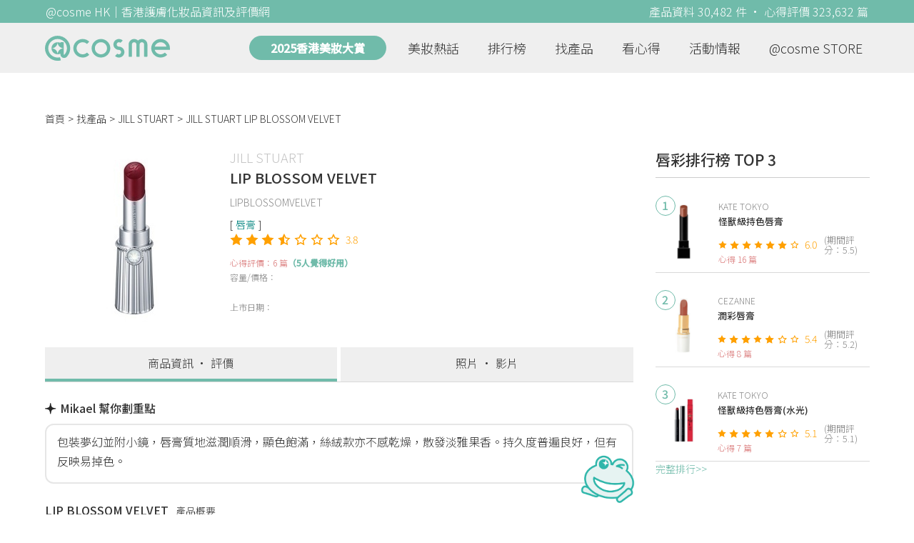

--- FILE ---
content_type: text/html; charset=utf-8
request_url: https://hk.cosme.net/products/100385?brand%5Bid%5D=3186&brand%5Bname%5D=TOM+FORD+BEAUTY&capacity=&cosme_number=5.0&id=100945&image_url=https%3A%2F%2Fcosme-global-production.s3.amazonaws.com%2Fuploads%2Fproduct_sku_image%2F100945%2F125696%2F83995%2Fmedium_125696_83995.jpg&is_discontinued=false&name=Lip+Color&price_display=420&reviews_count=18&service_tags%5B%5D%5Bid%5D=270&service_tags%5B%5D%5Bname%5D=%E5%94%87%E8%86%8F
body_size: 10702
content:
<!DOCTYPE html><html><head><title>JILL STUART LIP BLOSSOM VELVET 資訊及評價 | @cosme HK</title>
<meta name="description" content="JILL STUART LIP BLOSSOM VELVET，最新6篇香港推薦心得評價，並有功效、用法、價錢、優惠等資訊。網友評價：雖然係velvet 質地，但上嘴不會太乾，顏色鮮艷非常容易上色，顯色持久，被廣告吸引而買了01，厚塗是鮮紅色，薄塗是山茶花紅色，係用過所有絲絨質地口紅裏面較為滋潤的一支，唇膏外殼很夢...">
<meta name="keywords" content="jill stuart,lip blossom velvet,心得,評價,功效,用法">
<link rel="canonical" href="https://hk.cosme.net/products/100385">
<meta property="og:title" content="JILL STUART LIP BLOSSOM VELVET 資訊及評價 | @cosme HK">
<meta property="og:description" content="JILL STUART LIP BLOSSOM VELVET，最新6篇香港推薦心得評價，並有功效、用法、價錢、優惠等資訊。網友評價：雖然係velvet 質地，但上嘴不會太乾，顏色鮮艷非常容易上色，顯色持久，被廣告吸引而買了01，厚塗是鮮紅色，薄塗是山茶花紅色，係用過所有絲絨質地口紅裏面較為滋潤的一支，唇膏外殼很夢...">
<meta property="og:url" content="https://hk.cosme.net/products/100385">
<meta property="og:image" content="https://hk-web-production.s3.ap-east-1.amazonaws.com/packs/media/images/FB_600X300-5cdad85ba3904913852cce4c8a3940c2.png">
<meta property="og:type" content="website">
<meta name="viewport" content="width=device-width,initial-scale=1">
<meta name="image" content="https://hk-web-production.s3.ap-east-1.amazonaws.com/packs/media/images/FB_600X300-5cdad85ba3904913852cce4c8a3940c2.png"><link href="https://hk-web-production.s3.ap-east-1.amazonaws.com/packs/media/images/favicon-42883971783943b903caea7ba13f1a00.ico" rel="icon" type="image/x-icon" /><meta name="csrf-param" content="authenticity_token" />
<meta name="csrf-token" content="zTt96InUhmpYrMP5HgjlQYOxA3PKyCTf045cvCsvCYFkuPw8tYNdS-Gih7CGl1murglGrKHwE3jQIRRaUW0Vkg" /><script type="application/ld+json">
  {"@context":"https://schema.org","@type":"Product","name":"LIP BLOSSOM VELVET","mpn":100385,"brand":{"@type":"Brand","name":"JILL STUART"},"image":"https://cosme-global-production.s3.amazonaws.com/uploads/product_sku_image/100385/124611/83419/medium_124611_83419.jpg","aggregateRating":{"@type":"AggregateRating","bestRating":"7","reviewCount":6,"ratingValue":3.8},"review":{"@type":"Review","reviewRating":{"@type":"Rating","ratingValue":7,"bestRating":"7"},"author":{"@type":"Person","name":"tinahung"},"reviewBody":"雖然係velvet 質地，但上嘴不會太乾，顏色鮮艷非常容易上色，顯色持久，被廣告吸引而買了01，厚塗是鮮紅色，薄塗是山茶花紅色，係用過所有絲絨質地口紅裏面較為滋潤的一支，唇膏外殼很夢幻，蓋上有小鏡子方便補妝。"}}
</script><link rel="stylesheet" media="all" href="https://hk-web-production.s3.ap-east-1.amazonaws.com/assets/application-04024382391bb910584145d8113cf35ef376b55d125bb4516cebeb14ce788597.css" /><link rel="stylesheet" media="screen" href="https://hk-web-production.s3.ap-east-1.amazonaws.com/packs/css/application-a23940f8.css" /><!--Global site tag (gtag.js) - Google Analytics--><script async="" src="https://www.googletagmanager.com/gtag/js?id=G-4DRLM5CJ00"></script><script>window.dataLayer = window.dataLayer || [];
function gtag(){dataLayer.push(arguments);}
gtag('js', new Date());
gtag('config', 'G-4DRLM5CJ00');</script><script>!function(f,b,e,v,n,t,s){if(f.fbq)return;n=f.fbq=function(){n.callMethod?
n.callMethod.apply(n,arguments):n.queue.push(arguments)};
if(!f._fbq)f._fbq=n;n.push=n;n.loaded=!0;n.version='2.0';
n.queue=[];t=b.createElement(e);t.async=!0;
t.src=v;s=b.getElementsByTagName(e)[0];
s.parentNode.insertBefore(t,s)}(window, document,'script',
'https://connect.facebook.net/en_US/fbevents.js');
fbq('init', '505889786483780');
fbq('track', 'PageView');</script><noscript><img height="1" style="display:none" width="1"><src>https://www.facebook.com/tr?id=505889786483780&amp;ev=PageView&amp;noscript=1</src></img></noscript><script>var clicky_site_ids = clicky_site_ids || []; clicky_site_ids.push(101309902);</script><script async="" src="//static.getclicky.com/js"></script><script src="https://securepubads.g.doubleclick.net/tag/js/gpt.js"></script><script src="https://cdn.jsdelivr.net/npm/sweetalert2@10/dist/sweetalert2.all.min.js"></script><script src="https://ajax.googleapis.com/ajax/libs/jquery/3.6.0/jquery.min.js"></script><script src="https://cdnjs.cloudflare.com/ajax/libs/jqueryui/1.12.1/jquery-ui.min.js"></script><script src="https://hk-web-production.s3.ap-east-1.amazonaws.com/packs/js/application-98d06c38c30da68478cb.js"></script><div data-tags="19.HK Brands^19_3178,20.HK Product^20_100385,21.HK Product Type^21_225^21_225_244^21_225_244_270,22.HK Effect^22_737^22_737_738^22_737_738_588,22.HK Effect^22_737^22_737_748^22_737_748_609,22.HK Effect^22_737^22_737_752^22_737_752_617,22.HK Effect^22_737^22_737_752^22_737_752_1026" id="urdmp-root" style="display:none;"></div><script>(function(i,s,o,g,r,a,m){i['urDmpObject']=r;i[r]=i[r]||function(){
(i[r].q=i[r].q||[]).push(arguments)},i[r].l=1*new Date();a=s.createElement(o),
m=s.getElementsByTagName(o)[0];a.async=1;a.src=g;m.parentNode.insertBefore(a,m);
})(window,document,'script','https://hk-web-production.s3.ap-east-1.amazonaws.com/urdmp/universal_hk.js','urdmp');

var uid = '';
urdmp('create','hk8c9240324ef613b1c838803c0519f2e',uid);
urdmp('send','pageview');</script></head><body><input class="d-none" id="download-tip" type="checkbox" /><header class="mobile-header fixed-top d-md-none"><input class="d-none" id="menu-open" type="checkbox" /><nav class="navbar flex-wrap no-gutters p-0 top-bg-color top-color"><div class="navbar-brand d-flex justify-content-center m-0 col text-center"><a class="d-inline-block" href="/"><img class="logo no-image" src="https://hk-web-production.s3.ap-east-1.amazonaws.com/packs/media/images/logo-4040fc7adb3a1fd3899ffa844137c00c.svg" /></a></div><label class="navbar-toggler position-absolute mb-0 p-0 d-md-none" for="menu-open"><span class="navbar-toggler-icon menu-btn"></span></label><div class="col-12 collapse"><ul class="list-group text-center"><li class="list-group-item"><a href="/">首頁</a></li><li class="annual-header-m"><a href="/best-cosme-awards/2025">2025香港美妝大賞</a></li><li class="list-group-item"><a href="/hotnews">美妝熱話</a></li><li class="list-group-item"><a href="/ranking">排行榜</a></li><li class="list-group-item"><div class="list-main-mobile-items"><span class="list-main-btn">找產品</span><span class="menu-arrow"></span><ul class="list-items"><li class="list-item"><a href="/brands">找品牌</a></li><li class="list-item"><a href="/products">找產品</a></li><li class="list-item"><a href="/effects">找效果</a></li><li class="list-item"><a href="/new-products">美妝新品</a></li></ul></div></li><li class="list-group-item"><div class="list-main-mobile-items"><span class="list-main-btn">看心得</span><span class="menu-arrow"></span><ul class="list-items"><li class="list-item"><a href="/new-reviews">最新心得</a></li><li class="list-item"><a href="/user-rankings">榮譽榜</a></li></ul></div></li><li class="list-group-item"><div class="list-main-mobile-items"><span class="list-main-btn">活動情報</span><ul class="list-items"><li class="list-item"><a href="/activities">品牌活動</a></li><li class="list-item"><a href="/activities/editor">編輯企劃</a></li></ul></div></li><li class="list-group-item"><a target="_blank" href="https://www.cosmestore.hk/">網上商店</a></li><hr class="hr" /><li class="list-group-item"><a target="_blank" href="https://hk.cosme.net/aboutus/">關於 @cosme HongKong</a></li><li class="list-group-item"><a target="_blank" href="https://hk.cosme.net/contact-us/">聯絡我們</a></li><li class="list-group-item" style="color: #333; background-color: #FBBC04;"><a data-turbolinks="false" data-download-app="" data-google-play-url="https://play.google.com/store/apps/details?id=jp.co.istyle.atcosme.goa&amp;referrer=utm_source%3DHK-homepage%26utm_medium%3DWeblog%26utm_campaign%3DHK-homepage" data-apple-url="https://apps.apple.com/app/apple-store/id1468439350?pt=833223&amp;ct=MMenu-DL&amp;mt=8" href="">用APP儲積分 即當現金使 >></a></li></ul></div><div class="backdrop"></div></nav></header><header class="d-none d-md-block"><nav class="navbar flex-wrap no-gutters p-0 top-bg-color top-color"><div class="header-title-layout"><div class="py-1 font-weight-light text-center">@cosme HK｜香港護膚化妝品資訊及評價網</div><div class="right-title">產品資料 30,482 件 · 心得評價 323,632 篇</div></div><div class="navbar-container col-12 nav-pc-bg-color nav-pc-color"><div class="container-md"><a href="/"><img class="logo-green no-image" src="https://hk-web-production.s3.ap-east-1.amazonaws.com/packs/media/images/logo-green-954fa4209d3d3d0336fc72f9f301e0fa.svg" /></a><ul class="list-group"><li class="annual-header"><a href="/best-cosme-awards/2025">2025香港美妝大賞</a></li><li class="list-group-item"><a class="item-menu" href="/hotnews">美妝熱話</a></li><li class="list-group-item"><a class="item-menu" href="/ranking">排行榜</a></li><li class="list-group-item"><div class="list-main-items">找產品<ul class="list-items"><li class="list-item"><a href="/brands">找品牌</a></li><li class="list-item"><a href="/products">找產品</a></li><li class="list-item"><a href="/effects">找效果</a></li><li class="list-item"><a href="/new-products">美妝新品</a></li></ul></div></li><li class="list-group-item"><div class="list-main-items">看心得<ul class="list-items"><li class="list-item"><a href="/new-reviews">最新心得</a></li><li class="list-item"><a href="/user-rankings">榮譽榜</a></li></ul></div></li><li class="list-group-item"><div class="list-main-items">活動情報<ul class="list-items"><li class="list-item"><a href="/activities">品牌活動</a></li><li class="list-item"><a href="/activities/editor">編輯企劃</a></li></ul></div></li><li class="list-group-item"><div class="list-main-items">@cosme STORE<ul class="list-items"><li class="list-item"><a href="/cosmestore">STORE 產品</a></li><li class="list-item"><a href="https://www.cosmestore.hk/">網上商店</a></li><li class="list-item"><a href="https://hk.cosme.net/flagship/">@cosme HONG KONG</a></li></ul></div></li></ul></div></div></nav></header><section class="ad-block section d-md-none d-md-none"><div class="gpt-ad iframe-rwd dfpCloseBtn topHeader ad650x150" data-gpt-dimensions="[[650, 100], [650, 150]]" data-gpt-div-id="div-gpt-ad-1629862047742-0" data-gpt-path="/7981851/hk-m-web-top_below_cosme" id="div-gpt-ad-1629862047742-0" style="max-width: 100%; width: 650px; min-height: 100px"></div></section><main class="main container-md"><nav aria-label="breadcrumb"><ol class="breadcrumb"><li class="breadcrumb-item"><a href="/">首頁</a></li><li class="breadcrumb-item"><a href="/products">找產品</a></li><li class="breadcrumb-item"><a href="/products?brand=3178">JILL STUART</a></li><li class="breadcrumb-item active"><span class="name line-clamp-1">JILL STUART LIP BLOSSOM VELVET</span></li></ol></nav><div class="row no-gutters justify-content-between"><article class="col-left"><article class="product-main-block"><div class="product"><div class="img-block product-show-img-block pc"><img class="cover" alt="JILL STUARTLIP BLOSSOM VELVET" src="https://cosme-global-production.s3.amazonaws.com/uploads/product_sku_image/100385/124611/83419/medium_124611_83419.jpg" /></div><div class="details"><h1><a class="brand" href="/brands/3178">JILL STUART</a><div class="title">LIP BLOSSOM VELVET</div></h1><span class="subtitle">LIPBLOSSOMVELVET</span><div class="mobile-img-block"><div class="img-block product-show-img-block mobile"><img class="cover" alt="JILL STUARTLIP BLOSSOM VELVET" src="https://cosme-global-production.s3.amazonaws.com/uploads/product_sku_image/100385/124611/83419/medium_124611_83419.jpg" /></div></div><div class="tags"><div class="tag"><a class="" href="/products?attribute=270">唇膏</a></div></div><div class="indexes"><i class="index star-full"></i><i class="index star-full"></i><i class="index star-full"></i><i class="index star-half"></i><i class="index star-no"></i><i class="index star-no"></i><i class="index star-no"></i><span class="value">3.8</span></div><div class="ranking-info-block"></div><div class="reviews">心得評價：6 篇<span>（5人覺得好用）</span></div><div class="description">容量/價格：</div><div class="market-date">上市日期：</div></div></div><div class="product-navbar-block"><a class="navbar-item current-nav" href="/products/100385">商品資訊 · 評價</a><a class="navbar-item " href="/products/100385/media">照片 · 影片</a></div><div class="product-info"><div class="product-review-analysis-label"><div class="label"><img class="sparkle-icon" src="https://hk-web-production.s3.ap-east-1.amazonaws.com/icon/sparkle.svg" />Mikael 幫你劃重點</div><div class="description"><p>包裝夢幻並附小鏡，唇膏質地滋潤順滑，顯色飽滿，絲絨款亦不感乾燥，散發淡雅果香。持久度普遍良好，但有反映易掉色。</p></div><img class="micael-icon" src="https://dg9ugnb21lig7.cloudfront.net/uploads/images/micaels/micael_green_M32_Face.png" /></div></div><div class="product-subdetail section"><div class="section-title"><div class="left-title">LIP BLOSSOM VELVET<span class="sub-tip">產品概要</span></div></div><div class="section-content"><div class="content-row"><label>品牌</label><div class="info"><a href="/products?brand=3178">JILL STUART</a></div></div><div class="content-row"><label>屬性</label><div class="info tag-list"><span><a class="" href="/products?attribute=225">彩妝</a></span><span><a class="" href="/products?attribute=244">唇彩</a></span><span><a class="" href="/products?attribute=270">唇膏</a></span></div></div><div class="content-row"><label>標籤</label><div class="info separate-list"><span><a class="" href="/effects/588">滋潤</a></span><span><a class="" href="/effects/609">自然妝效</a></span><span><a class="" href="/effects/617">顯色</a></span><span><a class="" href="/effects/1026">顯白唇膏</a></span></div></div></div></div><section class="ad-block section d-md-none" style=""><div class="gpt-ad ad320x100" data-gpt-dimensions="[320, 100]" data-gpt-div-id="div-gpt-ad-1617021471340-0" data-gpt-path="/7981851/HK_Web_Banner_Mobile_Horizontal" id="div-gpt-ad-1617021471340-0" style="width: 320px;height: 100px"></div></section></article><section class="ad-block section d-none d-md-block"><div class="gpt-ad ad728x90" data-gpt-dimensions="[728, 90]" data-gpt-div-id="div-gpt-ad-1617021441110-0" data-gpt-path="/7981851/HK_Global_Web_PC_Horizontal" id="div-gpt-ad-1617021441110-0" style="width: 728px;height: 90px"></div></section><section class="section section-product-reviews"><div class="section-title"><div class="left-title"> 心得評價<span class="tip"></span>6 篇<span class="d-none d-md-block subtitle"><span class="green-tip">(5 人覺得好用)</span><span class="tips-note" title="「覺得好用」是指給予5分或以上的網友 ">?</span></span></div><div class="right-title">精選排序</div></div><div class="section-content"><div class="product-review-list"><div class="product-review-block"><div class="content-block-container"><div class="content-title-block"><div class="content-title">tinahung - <a data-ga="true" data-location="content-心得評價" data-product-id="100385" data-direct-to="產品-商品資訊" href="/products/100385">JILL STUART LIP BLOSSOM VELVET</a></div></div><div class="name"><img class="avatar" src="https://cosme-global-production.s3-ap-southeast-1.amazonaws.com/uploads/images/user_default_150x150.png" /></div><div class="details"><div class="name">tinahung</div><div class="info"><span class="label">年齡</span><span class="value">22</span><span class="label">膚質</span><span class="value">混合肌</span><span class="label">心得篇數</span><span class="value">43</span></div></div><div class="indexes"><i class="star-full index"></i><i class="star-full index"></i><i class="star-full index"></i><i class="star-full index"></i><i class="star-full index"></i><i class="star-full index"></i><i class="star-full index"></i><span class="value">7</span></div><div class="content-desc-block"><div class="content-desc"><a class="content" data-ga="true" data-location="content-心得評價" data-direct-to="單篇心得" data-review-id="1245521" href="/products/100385/reviews/1245521"><div class="content-detail line-clamp-4" data-rid="1245521">雖然係velvet 質地，但上嘴不會太乾，顏色鮮艷非常容易上色，顯色持久，被廣告吸引而買了01，厚塗是鮮紅色，薄塗是山茶花紅色，係用過所有絲絨質地口紅裏面較為滋潤的一支，唇膏外殼很夢幻，蓋上有小鏡子方便補妝。</div><span class="more-content" id="1245521more-content"><span>看全文</span>>></span></a><div class="time-info"><span class="time">2021.01.31 發表</span><span class="likes"><i class="heart"></i>0</span></div></div></div></div></div><div class="product-review-block"><div class="content-block-container"><div class="content-title-block"><div class="content-title">Noel - <a data-ga="true" data-location="content-心得評價" data-product-id="100385" data-direct-to="產品-商品資訊" href="/products/100385">JILL STUART LIP BLOSSOM VELVET</a></div></div><div class="name"><img class="avatar" src="https://cosme-global-production.s3-ap-southeast-1.amazonaws.com/uploads/cosme_global/user_image/581170/1/_150x150_581170_289f6066a3379319.jpeg" /></div><div class="details"><div class="name">Noel</div><div class="info"><span class="label">年齡</span><span class="value">27</span><span class="label">膚質</span><span class="value">乾性肌</span><span class="label">心得篇數</span><span class="value">1297</span></div></div><div class="indexes"><i class="star-full index"></i><i class="star-full index"></i><i class="star-full index"></i><i class="star-full index"></i><i class="star-full index"></i><i class="star-full index"></i><i class="star-no index"></i><span class="value">6</span></div><div class="content-desc-block"><div class="content-desc"><a class="content" data-ga="true" data-location="content-心得評價" data-direct-to="單篇心得" data-review-id="1225999" href="/products/100385/reviews/1225999"><div class="content-detail line-clamp-4" data-rid="1225999">因為個人對第一代小鏡圓管非常有愛，所以決定一試小鏡啞致 #06 little orchid 💖  Jill Stuart 係我最愛既日系唇膏品牌💋  顯色 🌟🌟🌟🌟🌟🌟 滋潤 🌟🌟🌟🌟🌟🌟 啞致 🌟🌟🌟🌟 持久 🌟🌟🌟🌟🌟  淡淡果香，個人好偏愛 但包裝略為塑膠感</div><span class="more-content" id="1225999more-content"><span>看全文</span>>></span></a><div class="time-info"><span class="time">2019.10.10 發表</span><span class="likes"><i class="heart"></i>0</span></div></div></div></div><a class="review-content-image" data-ga="true" data-location="content-心得評價" data-direct-to="單篇心得" data-review-id="1225999" href="/products/100385/reviews/1225999"><div alt="Noel - JILL STUART LIP BLOSSOM VELVET 評論圖" class="review-img-bg" style="background: url(https://cosme-global-production.s3.amazonaws.com/uploads/review_image/file/1359038/medium_1480.jpg) no-repeat center; background-size: cover;"></div></a></div><div class="product-review-block"><div class="content-block-container"><div class="content-title-block"><div class="content-title">choichoi - <a data-ga="true" data-location="content-心得評價" data-product-id="100385" data-direct-to="產品-商品資訊" href="/products/100385">JILL STUART LIP BLOSSOM VELVET</a></div></div><div class="name"><img class="avatar" src="https://cosme-global-production.s3-ap-southeast-1.amazonaws.com/uploads/cosme_global/user_image/582356/1/_150x150_582356_b323eb2c6b78c140.jpeg" /></div><div class="details"><div class="name">choichoi</div><div class="info"><span class="label">年齡</span><span class="value">31</span><span class="label">膚質</span><span class="value">混合肌</span><span class="label">心得篇數</span><span class="value">3819</span></div></div><div class="indexes"><i class="star-full index"></i><i class="star-full index"></i><i class="star-full index"></i><i class="star-full index"></i><i class="star-full index"></i><i class="star-no index"></i><i class="star-no index"></i><span class="value">5</span></div><div class="content-desc-block"><div class="content-desc"><a class="content" data-ga="true" data-location="content-心得評價" data-direct-to="單篇心得" data-review-id="1261753" href="/products/100385/reviews/1261753"><div class="content-detail line-clamp-4" data-rid="1261753">包裝漂亮外，水潤易塗均勻，膏體順滑，顯色度不錯，塗一兩層已很飽滿</div><span class="more-content" id="1261753more-content"><span>看全文</span>>></span></a><div class="time-info"><span class="time">2021.07.25 發表</span><span class="likes"><i class="heart"></i>0</span></div></div></div></div></div><div class="product-review-block"><div class="content-block-container"><div class="content-title-block"><div class="content-title">kameari - <a data-ga="true" data-location="content-心得評價" data-product-id="100385" data-direct-to="產品-商品資訊" href="/products/100385">JILL STUART LIP BLOSSOM VELVET</a></div></div><div class="name"><img class="avatar" src="https://cosme-global-production.s3-ap-southeast-1.amazonaws.com/uploads/images/user_default_150x150.png" /></div><div class="details"><div class="name">kameari</div><div class="info"><span class="label">年齡</span><span class="value">34</span><span class="label">膚質</span><span class="value">混合肌</span><span class="label">心得篇數</span><span class="value">716</span></div></div><div class="indexes"><i class="star-full index"></i><i class="star-full index"></i><i class="star-full index"></i><i class="star-full index"></i><i class="star-no index"></i><i class="star-no index"></i><i class="star-no index"></i><span class="value">4</span></div><div class="content-desc-block"><div class="content-desc"><a class="content" data-ga="true" data-location="content-心得評價" data-direct-to="單篇心得" data-review-id="1261736" href="/products/100385/reviews/1261736"><div class="content-detail line-clamp-4" data-rid="1261736">以前有一段時間都喜歡，沒錯皆因牌子的包裝很吸引，用上算顯色，水潤感不錯但不太持久</div><span class="more-content" id="1261736more-content"><span>看全文</span>>></span></a><div class="time-info"><span class="time">2021.07.25 發表</span><span class="likes"><i class="heart"></i>0</span></div></div></div></div></div><div class="product-review-block"><div class="content-block-container"><div class="content-title-block"><div class="content-title">SusanLiu - <a data-ga="true" data-location="content-心得評價" data-product-id="100385" data-direct-to="產品-商品資訊" href="/products/100385">JILL STUART LIP BLOSSOM VELVET</a></div></div><div class="name"><img class="avatar" src="https://cosme-global-production.s3.amazonaws.com/uploads/user_image/file/61591/small_6960.jpg" /></div><div class="details"><div class="name">SusanLiu</div><div class="info"><span class="label">年齡</span><span class="value">23</span><span class="label">膚質</span><span class="value">混合肌</span><span class="label">心得篇數</span><span class="value">139</span></div></div><div class="indexes"><i class="star-full index"></i><i class="star-full index"></i><i class="star-full index"></i><i class="star-full index"></i><i class="star-full index"></i><i class="star-full index"></i><i class="star-no index"></i><span class="value">6</span></div><div class="content-desc-block"><div class="content-desc"><a class="content" data-ga="true" data-location="content-心得評價" data-direct-to="單篇心得" data-review-id="1226994" href="/products/100385/reviews/1226994"><div class="content-detail line-clamp-4" data-rid="1226994">包裝很美，唇膏易掉色，但滋潤。不過香港己沒有專門店了😫😫😫</div><span class="more-content" id="1226994more-content"><span>看全文</span>>></span></a><div class="time-info"><span class="time">2019.11.15 發表</span><span class="likes"><i class="heart"></i>0</span></div></div></div></div></div><div class="product-review-block"><div class="content-block-container"><div class="content-title-block"><div class="content-title">🌸 - <a data-ga="true" data-location="content-心得評價" data-product-id="100385" data-direct-to="產品-商品資訊" href="/products/100385">JILL STUART LIP BLOSSOM VELVET</a></div></div><div class="name"><img class="avatar" src="https://cosme-global-production.s3.amazonaws.com/uploads/user_image/file/61363/small_1655.jpg" /></div><div class="details"><div class="name">🌸</div><div class="info"><span class="label">年齡</span><span class="value">27</span><span class="label">膚質</span><span class="value">敏感肌</span><span class="label">心得篇數</span><span class="value">505</span></div></div><div class="indexes"><i class="star-full index"></i><i class="star-full index"></i><i class="star-full index"></i><i class="star-full index"></i><i class="star-full index"></i><i class="star-no index"></i><i class="star-no index"></i><span class="value">5</span></div><div class="content-desc-block"><div class="content-desc"><a class="content" data-ga="true" data-location="content-心得評價" data-direct-to="單篇心得" data-review-id="1226862" href="/products/100385/reviews/1226862"><div class="content-detail line-clamp-4" data-rid="1226862">個design好靚 塊鏡又幾方便 唇膏質地滋潤，都幾顯色</div><span class="more-content" id="1226862more-content"><span>看全文</span>>></span></a><div class="time-info"><span class="time">2019.11.09 發表</span><span class="likes"><i class="heart"></i>0</span></div></div></div></div></div></div><div class="d-md-none"></div><div class="d-none d-md-block"></div></div></section><section class="section"><div class="share-btns-block"><span class="tip"> 欲看更多心得請下載@cosme App，<br /> 關注品牌，可即時收到品牌最新報導和豐富的好康活動通知喔～</span><a class="btn apple" href="https://apps.apple.com/app/apple-store/id1468439350?pt=833223&amp;ct=HK-homepage&amp;mt=8"><span><svg aria-hidden="true" data-icon="apple" data-prefix="fab" focusable="false" role="img" viewbox="0 0 384 512" xmlns="http://www.w3.org/2000/svg"><path d="M318.7 268.7c-.2-36.7 16.4-64.4 50-84.8-18.8-26.9-47.2-41.7-84.7-44.6-35.5-2.8-74.3 20.7-88.5 20.7-15 0-49.4-19.7-76.4-19.7C63.3 141.2 4 184.8 4 273.5q0 39.3 14.4 81.2c12.8 36.7 59 126.7 107.2 125.2 25.2-.6 43-17.9 75.8-17.9 31.8 0 48.3 17.9 76.4 17.9 48.6-.7 90.4-82.5 102.6-119.3-65.2-30.7-61.7-90-61.7-91.9zm-56.6-164.2c27.3-32.4 24.8-61.9 24-72.5-24.1 1.4-52 16.4-67.9 34.9-17.5 19.8-27.8 44.3-25.6 71.9 26.1 2 49.9-11.4 69.5-34.3z" fill="currentColor"></path></svg>Apple Store</span></a><a class="btn google-play" href="https://play.google.com/store/apps/details?id=jp.co.istyle.atcosme.goa&amp;referrer=utm_source%3DHK-homepage%26utm_medium%3DWeblog%26utm_campaign%3DHK-homepage"><span><svg aria-hidden="true" data-icon="google-play" data-prefix="fab" focusable="false" role="img" viewbox="0 0 512 512" xmlns="http://www.w3.org/2000/svg"><path d="M325.3 234.3L104.6 13l280.8 161.2-60.1 60.1zM47 0C34 6.8 25.3 19.2 25.3 35.3v441.3c0 16.1 8.7 28.5 21.7 35.3l256.6-256L47 0zm425.2 225.6l-58.9-34.1-65.7 64.5 65.7 64.5 60.1-34.1c18-14.3 18-46.5-1.2-60.8zM104.6 499l280.8-161.2-60.1-60.1L104.6 499z" fill="currentColor"></path></svg>Google Play</span></a></div></section><div class="product-show-bottom"><div class="section"><div class="section-title">好評5星以上唇膏推薦</div><div class="carousel slide" data-interval="10000000" data-ride="carousel" id="awesome-product-carousel"><div class="carousel-inner"><div class="carousel-item active"><div class="awesome-product-items"><div class="awesome-product-card"><a class="product-image" href="/products/97198"><img class="cover" alt="YSL BEAUTÉ迷魅亮彩唇膏" src="https://cosme-global-production.s3.amazonaws.com/uploads/product_sku_image/97198/119027/80320/medium_119027_80320.jpg" /></a><a class="brand-name" href="/brands/3138">YSL BEAUTÉ</a><a class="product-name line-clamp-2" href="/products/97198">迷魅亮彩唇膏</a><div class="product-score"><i class="index star-full"></i><i class="index star-full"></i><i class="index star-full"></i><i class="index star-full"></i><i class="index star-full"></i><i class="index star-no"></i><i class="index star-no"></i><span class="value">5.5</span></div><div class="product-review-count"><a href="/products/97198">73篇心得</a></div><div class="price-display-text"></div></div><div class="awesome-product-card"><a class="product-image" href="/products/128621"><img class="cover" alt="YSL BEAUTÉ絕色柔亮唇膏" src="https://cosme-global-production.s3.amazonaws.com/uploads/product_sku_image/128621/164992/174017/medium_164992_202208030335.jpg" /></a><a class="brand-name" href="/brands/3138">YSL BEAUTÉ</a><a class="product-name line-clamp-2" href="/products/128621">絕色柔亮唇膏</a><div class="product-score"><i class="index star-full"></i><i class="index star-full"></i><i class="index star-full"></i><i class="index star-full"></i><i class="index star-full"></i><i class="index star-no"></i><i class="index star-no"></i><span class="value">5.5</span></div><div class="product-review-count"><a href="/products/128621">14篇心得</a></div><div class="price-display-text"></div></div><div class="awesome-product-card"><a class="product-image" href="/products/149768"><img class="cover" alt="KATE TOKYO怪獸級持色唇膏(水光)" src="https://cosme-global-production.s3.amazonaws.com/uploads/product_sku_image/149768/211955/215469/medium_211955_202505271001.jpg" /></a><a class="brand-name" href="/brands/3123">KATE TOKYO</a><a class="product-name line-clamp-2" href="/products/149768">怪獸級持色唇膏(水光)</a><div class="product-score"><i class="index star-full"></i><i class="index star-full"></i><i class="index star-full"></i><i class="index star-full"></i><i class="index star-full"></i><i class="index star-no"></i><i class="index star-no"></i><span class="value">5.1</span></div><div class="product-review-count"><a href="/products/149768">7篇心得</a></div><div class="price-display-text"></div></div><div class="awesome-product-card"><a class="product-image" href="/products/100205"><img class="cover" alt="M.A.C水漾亮光唇膏" src="https://cosme-global-production.s3.amazonaws.com/uploads/product_sku_image/100205/124222/83219/medium_124222_83219.jpg" /></a><a class="brand-name" href="/brands/3179">M.A.C</a><a class="product-name line-clamp-2" href="/products/100205">水漾亮光唇膏</a><div class="product-score"><i class="index star-full"></i><i class="index star-full"></i><i class="index star-full"></i><i class="index star-full"></i><i class="index star-full"></i><i class="index star-no"></i><i class="index star-no"></i><span class="value">5.0</span></div><div class="product-review-count"><a href="/products/100205">31篇心得</a></div><div class="price-display-text">HK$160</div></div></div></div><div class="carousel-item"><div class="awesome-product-items"><div class="awesome-product-card"><a class="product-image" href="/products/154302"><img class="cover" alt="M.A.C輕吻雲霧保濕唇膏 " src="https://cosme-global-production.s3.ap-southeast-1.amazonaws.com/uploads/product_sku_image/154302/220883/223940/medium_220883_202601050202.png" /></a><a class="brand-name" href="/brands/3179">M.A.C</a><a class="product-name line-clamp-2" href="/products/154302">輕吻雲霧保濕唇膏 </a><div class="product-score"><i class="index star-full"></i><i class="index star-full"></i><i class="index star-full"></i><i class="index star-full"></i><i class="index star-full"></i><i class="index star-no"></i><i class="index star-no"></i><span class="value">5.2</span></div><div class="product-review-count"><a href="/products/154302">37篇心得</a></div><div class="price-display-text">HK$220</div></div><div class="awesome-product-card"><a class="product-image" href="/products/131468"><img class="cover" alt="Charlotte Tilbury摩登霧感唇膏" src="https://cosme-global-production.s3.amazonaws.com/uploads/product_sku_image/131468/172543/180861/medium_172543_202212191002.jpg" /></a><a class="brand-name" href="/brands/3236">Charlotte Tilbury</a><a class="product-name line-clamp-2" href="/products/131468">摩登霧感唇膏</a><div class="product-score"><i class="index star-full"></i><i class="index star-full"></i><i class="index star-full"></i><i class="index star-full"></i><i class="index star-full"></i><i class="index star-half"></i><i class="index star-no"></i><span class="value">5.6</span></div><div class="product-review-count"><a href="/products/131468">18篇心得</a></div><div class="price-display-text"></div></div><div class="awesome-product-card"><a class="product-image" href="/products/147840"><img class="cover" alt="BOBBI BROWN晶鑽漾色盈潤唇膏" src="https://cosme-global-production.s3.amazonaws.com/uploads/product_sku_image/147840/208765/212872/medium_208765_202503100333.jpeg" /></a><a class="brand-name" href="/brands/3258">BOBBI BROWN</a><a class="product-name line-clamp-2" href="/products/147840">晶鑽漾色盈潤唇膏</a><div class="product-score"><i class="index star-full"></i><i class="index star-full"></i><i class="index star-full"></i><i class="index star-full"></i><i class="index star-full"></i><i class="index star-full"></i><i class="index star-no"></i><span class="value">6.0</span></div><div class="product-review-count"><a href="/products/147840">60篇心得</a></div><div class="price-display-text"></div></div><div class="awesome-product-card"><a class="product-image" href="/products/103294"><img class="cover" alt="OPERA柔潤亮澤染色唇膏" src="https://cosme-global-production.s3.amazonaws.com/uploads/product_sku_image/103294/192306/197133/medium_192306_202310050829.jpg" /></a><a class="brand-name" href="/brands/3262">OPERA</a><a class="product-name line-clamp-2" href="/products/103294">柔潤亮澤染色唇膏</a><div class="product-score"><i class="index star-full"></i><i class="index star-full"></i><i class="index star-full"></i><i class="index star-full"></i><i class="index star-full"></i><i class="index star-half"></i><i class="index star-no"></i><span class="value">5.9</span></div><div class="product-review-count"><a href="/products/103294">188篇心得</a></div><div class="price-display-text"></div></div></div></div><div class="carousel-item"><div class="awesome-product-items"><div class="awesome-product-card"><a class="product-image" href="/products/103516"><img class="cover" alt="CHANEL透亮光感唇膏" src="https://cosme-global-production.s3.amazonaws.com/uploads/product_sku_image/103516/129602/86138/medium_129602_86138.jpg" /></a><a class="brand-name" href="/brands/3146">CHANEL</a><a class="product-name line-clamp-2" href="/products/103516">透亮光感唇膏</a><div class="product-score"><i class="index star-full"></i><i class="index star-full"></i><i class="index star-full"></i><i class="index star-full"></i><i class="index star-full"></i><i class="index star-no"></i><i class="index star-no"></i><span class="value">5.3</span></div><div class="product-review-count"><a href="/products/103516">26篇心得</a></div><div class="price-display-text"></div></div><div class="awesome-product-card"><a class="product-image" href="/products/144008"><img class="cover" alt="LAURA MERCIER幻魅柔霧鎖水唇膏 " src="https://cosme-global-production.s3.amazonaws.com/uploads/product_sku_image/144008/202511/206215/medium_202511_202408210328.jpg" /></a><a class="brand-name" href="/brands/3184">LAURA MERCIER</a><a class="product-name line-clamp-2" href="/products/144008">幻魅柔霧鎖水唇膏 </a><div class="product-score"><i class="index star-full"></i><i class="index star-full"></i><i class="index star-full"></i><i class="index star-full"></i><i class="index star-full"></i><i class="index star-no"></i><i class="index star-no"></i><span class="value">5.2</span></div><div class="product-review-count"><a href="/products/144008">44篇心得</a></div><div class="price-display-text">HK$350</div></div><div class="awesome-product-card"><a class="product-image" href="/products/98059"><img class="cover" alt="Dior鏡光誘惑唇膏" src="https://cosme-global-production.s3.amazonaws.com/uploads/product_sku_image/98059/120371/81134/medium_120371_81134.jpg" /></a><a class="brand-name" href="/brands/3147">Dior</a><a class="product-name line-clamp-2" href="/products/98059">鏡光誘惑唇膏</a><div class="product-score"><i class="index star-full"></i><i class="index star-full"></i><i class="index star-full"></i><i class="index star-full"></i><i class="index star-full"></i><i class="index star-half"></i><i class="index star-no"></i><span class="value">5.7</span></div><div class="product-review-count"><a href="/products/98059">31篇心得</a></div><div class="price-display-text"></div></div><div class="awesome-product-card"><a class="product-image" href="/products/105456"><img class="cover" alt="M.A.C絲霧唇膏" src="https://cosme-global-production.s3.amazonaws.com/uploads/product_sku_image/105456/132576/86829/medium_132576_86829.jpg" /></a><a class="brand-name" href="/brands/3179">M.A.C</a><a class="product-name line-clamp-2" href="/products/105456">絲霧唇膏</a><div class="product-score"><i class="index star-full"></i><i class="index star-full"></i><i class="index star-full"></i><i class="index star-full"></i><i class="index star-full"></i><i class="index star-no"></i><i class="index star-no"></i><span class="value">5.0</span></div><div class="product-review-count"><a href="/products/105456">22篇心得</a></div><div class="price-display-text"></div></div></div></div></div><ol class="carousel-indicators"><li class="indicator active" data-slide-to="0" data-target="#awesome-product-carousel"></li><li class="indicator" data-slide-to="1" data-target="#awesome-product-carousel"></li><li class="indicator" data-slide-to="2" data-target="#awesome-product-carousel"></li></ol><a class="carousel-control-prev" role="button" data-slide="prev" href="#awesome-product-carousel"><span aria-hidden="true" class="arrow-left-white"></span><span class="sr-only">Previous</span></a><a class="carousel-control-next" role="button" data-slide="next" href="#awesome-product-carousel"><span aria-hidden="true" class="arrow-right-white"></span><span class="sr-only">Next</span></a></div></div><div class="section"><div class="section-title">其他 JILL STUART 推薦產品<a class="section-more" href="/brands/3178">看全部<div class="arrow-right"></div></a></div><div class="product-list"><div class="product-block"><div class="img-block"><a data-ga="true" data-location="content-其他推薦產品" data-product-id="100267" data-direct-to="產品-商品資訊" href="/products/100267"><img class="cover" alt="JILL STUARTAIRY TULLE LASTING LOOSE POWDER" src="https://cosme-global-production.s3.amazonaws.com/uploads/product_sku_image/100267/124391/83289/medium_124391_83289.jpg" /></a></div><div class="details"><a class="brand" data-ga="true" data-location="content-其他推薦產品" data-brand-id="3178" data-direct-to="品牌-品牌首頁" href="/brands/3178">JILL STUART</a><a class="title line-clamp-2" data-ga="true" data-location="content-其他推薦產品" data-product-id="100267" data-direct-to="產品-商品資訊" href="/products/100267">AIRY TULLE LASTING LOOSE POWDER</a><div class="tags"><div class="tag"><a class="" href="/products?attribute=269">碎粉</a></div></div><div class="indexes"><i class="index star-full"></i><i class="index star-full"></i><i class="index star-full"></i><i class="index star-full"></i><i class="index star-no"></i><i class="index star-no"></i><i class="index star-no"></i><span class="value">4.5</span></div><div class="reviews">心得評價：5 篇</div><div class="description">容量/價格：20g / HK$310</div></div></div><div class="product-block"><div class="img-block"><a data-ga="true" data-location="content-其他推薦產品" data-product-id="100433" data-direct-to="產品-商品資訊" href="/products/100433"><img class="cover" alt="JILL STUARTCrystal Bloom eau de parfum" src="https://cosme-global-production.s3.amazonaws.com/uploads/product_sku_image/100433/124721/83488/medium_124721_83488.jpg" /></a></div><div class="details"><a class="brand" data-ga="true" data-location="content-其他推薦產品" data-brand-id="3178" data-direct-to="品牌-品牌首頁" href="/brands/3178">JILL STUART</a><a class="title line-clamp-2" data-ga="true" data-location="content-其他推薦產品" data-product-id="100433" data-direct-to="產品-商品資訊" href="/products/100433">Crystal Bloom eau de parfum</a><div class="tags"><div class="tag"><a class="" href="/products?attribute=826">淡香精</a></div></div><div class="indexes"><i class="index star-full"></i><i class="index star-full"></i><i class="index star-full"></i><i class="index star-full"></i><i class="index star-half"></i><i class="index star-no"></i><i class="index star-no"></i><span class="value">4.8</span></div><div class="reviews">心得評價：13 篇</div><div class="description"></div></div></div></div></div><div class="section"><div class="section-title">特別企劃與試用活動<a class="section-more" href="/activities">看全部<div class="arrow-right"></div></a></div><div class="section-content"><div class="d-md-none"><div class="activity-main-list"><a class="activity-block activity-main-block" data-turbolinks="false" data-ga="true" data-location="content-特別企劃與試用活動" data-activity-id="649" data-direct-to="品牌-特別企劃" href="/activities/649"><div class="img-block"><img class="cover" src="https://flipa-production.s3.amazonaws.com/uploads/activity_image/1626/500x350.jpg" /></div><div class="title line-clamp-2">【9折優惠】日本大熱 全新升級 SOFINA Ange 控油持妝隔離底霜 - 水感 X 控油 X 調色</div></a></div></div><div class="d-none d-md-block"><div class="activity-main-list"><a class="activity-block activity-main-block" data-turbolinks="false" data-ga="true" data-location="content-特別企劃與試用活動" data-activity-id="648" data-direct-to="品牌-特別企劃" href="/activities/648"><div class="img-block"><img class="cover" src="https://flipa-production.s3.amazonaws.com/uploads/activity_image/1625/500x350_2.jpg" /></div><div class="title line-clamp-2">【限時體驗】 M·A·C Powder Kiss 唇膏POP UP，免費分析個人色彩，尋找你的命定唇色！</div></a><a class="activity-block activity-main-block" data-turbolinks="false" data-ga="true" data-location="content-特別企劃與試用活動" data-activity-id="646" data-direct-to="品牌-特別企劃" href="/activities/646"><div class="img-block"><img class="cover" src="https://flipa-production.s3.amazonaws.com/uploads/activity_image/1623/500x350.jpg" /></div><div class="title line-clamp-2">【7折優惠】Yves Rocher 法國植萃科研，淨化及豐盈1+1，重塑法式蓬鬆感秀髮！</div></a><a class="activity-block activity-main-block" data-turbolinks="false" data-ga="true" data-location="content-特別企劃與試用活動" data-activity-id="645" data-direct-to="品牌-特別企劃" href="/activities/645"><div class="img-block"><img class="cover" src="https://flipa-production.s3.amazonaws.com/uploads/activity_image/1622/500x350.jpg" /></div><div class="title line-clamp-2">Biore 全港首創 瞬間極淨卸妝噴霧，省時方便，卸妝從此 Hands-Free!</div></a></div></div></div></div></div><section class="ad-block section d-md-none d-md-none adStickyBottom adPrdM"><div class="gpt-ad iframe-rwd dfpCloseBtn ad600x120" data-gpt-dimensions="[600, 120]" data-gpt-div-id="div-gpt-ad-1629350498880-0" data-gpt-path="/7981851/hk-m-web-bottom_product_page" id="div-gpt-ad-1629350498880-0"></div></section></article><aside class="col-right"><div class="d-none d-md-block"><section class="section section-ranking section-side-ranking"><div class="section-title">唇彩排行榜 TOP 3</div><div class="section-content"><div class="hotranking-main-list side-ranking"><div class="hotranking-main-block"><div class="img-block"><i class="number">1</i><a data-ga="true" data-location="sidebar-排行榜" data-product-id="134181" data-direct-to="產品-商品資訊" href="/products/134181"><img class="cover" alt="KATE TOKYO怪獸級持色唇膏" src="https://cosme-global-production.s3.amazonaws.com/uploads/product_sku_image/134181/204358/208021/medium_204358_202410011534.jpg" /></a></div><div class="details"><a class="brand" data-ga="true" data-location="sidebar-排行榜" data-brand-id="3123" data-direct-to="品牌-品牌首頁" href="/brands/3123">KATE TOKYO</a><a class="title line-clamp-2" data-ga="true" data-location="sidebar-排行榜" data-product-id="134181" data-direct-to="產品-商品資訊" href="/products/134181">怪獸級持色唇膏</a><div class="indexes"><i class="index star-full"></i><i class="index star-full"></i><i class="index star-full"></i><i class="index star-full"></i><i class="index star-full"></i><i class="index star-full"></i><i class="index star-no"></i><span class="value">6.0</span><span class="after">(期間評分：5.5)</span></div><div class="reviews">心得 16 篇</div></div></div><div class="hotranking-main-block"><div class="img-block"><i class="number">2</i><a data-ga="true" data-location="sidebar-排行榜" data-product-id="102327" data-direct-to="產品-商品資訊" href="/products/102327"><img class="cover" alt="CEZANNE潤彩唇膏" src="https://cosme-global-production.s3.amazonaws.com/uploads/product_sku_image/102327/127684/85008/medium_127684_85008.jpg" /></a></div><div class="details"><a class="brand" data-ga="true" data-location="sidebar-排行榜" data-brand-id="3201" data-direct-to="品牌-品牌首頁" href="/brands/3201">CEZANNE</a><a class="title line-clamp-2" data-ga="true" data-location="sidebar-排行榜" data-product-id="102327" data-direct-to="產品-商品資訊" href="/products/102327">潤彩唇膏</a><div class="indexes"><i class="index star-full"></i><i class="index star-full"></i><i class="index star-full"></i><i class="index star-full"></i><i class="index star-full"></i><i class="index star-no"></i><i class="index star-no"></i><span class="value">5.4</span><span class="after">(期間評分：5.2)</span></div><div class="reviews">心得 8 篇</div></div></div><div class="hotranking-main-block"><div class="img-block"><i class="number">3</i><a data-ga="true" data-location="sidebar-排行榜" data-product-id="149768" data-direct-to="產品-商品資訊" href="/products/149768"><img class="cover" alt="KATE TOKYO怪獸級持色唇膏(水光)" src="https://cosme-global-production.s3.amazonaws.com/uploads/product_sku_image/149768/211955/215469/medium_211955_202505271001.jpg" /></a></div><div class="details"><a class="brand" data-ga="true" data-location="sidebar-排行榜" data-brand-id="3123" data-direct-to="品牌-品牌首頁" href="/brands/3123">KATE TOKYO</a><a class="title line-clamp-2" data-ga="true" data-location="sidebar-排行榜" data-product-id="149768" data-direct-to="產品-商品資訊" href="/products/149768">怪獸級持色唇膏(水光)</a><div class="indexes"><i class="index star-full"></i><i class="index star-full"></i><i class="index star-full"></i><i class="index star-full"></i><i class="index star-full"></i><i class="index star-no"></i><i class="index star-no"></i><span class="value">5.1</span><span class="after">(期間評分：5.1)</span></div><div class="reviews">心得 7 篇</div></div></div></div></div><div class="section-more"><a href="/ranking/244">完整排行&gt;&gt;</a></div></section><div class="ad300x600 d-none d-md-block"><div class="gpt-ad" data-gpt-dimensions="[300, 600]" data-gpt-div-id="div-gpt-ad-1616999008937-0" data-gpt-path="/7981851/HK_Web_Mega_Banner_vertical" id="div-gpt-ad-1616999008937-0"></div></div><section class="section"><div class="section-title"> 活動情報<a class="section-more" href="/activities"> 看更多<div class="arrow-right"></div></a></div><div class="section-content"><div class="activity-aside-block"><div class="img-block"><a data-ga="true" data-location="sidebar-活動情報" data-activity-id="649" data-direct-to="品牌-特別企劃" href="/activities/649"><img class="cover" src="https://flipa-production.s3.amazonaws.com/uploads/activity_image/1626/500x350.jpg" /></a></div><div class="details"><a class="title" href="/activities/649">【9折優惠】日本大熱 全新升級 SOFINA Ange 控油持妝隔離底霜 - 水感 X 控油 X 調色</a></div></div><div class="activity-aside-block"><div class="img-block"><a data-ga="true" data-location="sidebar-活動情報" data-activity-id="648" data-direct-to="品牌-特別企劃" href="/activities/648"><img class="cover" src="https://flipa-production.s3.amazonaws.com/uploads/activity_image/1625/500x350_2.jpg" /></a></div><div class="details"><a class="title" href="/activities/648">【限時體驗】 M·A·C Powder Kiss 唇膏POP UP，免費分析個人色彩，尋找你的命定唇色！</a><div class="info"></div></div></div><div class="activity-aside-block"><div class="img-block"><a data-ga="true" data-location="sidebar-活動情報" data-activity-id="646" data-direct-to="品牌-特別企劃" href="/activities/646"><img class="cover" src="https://flipa-production.s3.amazonaws.com/uploads/activity_image/1623/500x350.jpg" /></a></div><div class="details"><a class="title" href="/activities/646">【7折優惠】Yves Rocher 法國植萃科研，淨化及豐盈1+1，重塑法式蓬鬆感秀髮！</a><div class="info"></div></div></div><div class="activity-aside-block"><div class="img-block"><a data-ga="true" data-location="sidebar-活動情報" data-activity-id="647" data-direct-to="品牌-特別企劃" href="/activities/647"><img class="cover" src="https://flipa-production.s3.amazonaws.com/uploads/activity_image/1624/500x350.jpg" /></a></div><div class="details"><a class="title" href="/activities/647">【限時優惠】SOFINA iP 全效透潤調肌精華液，抗糖減黃、重塑水光透亮肌</a><div class="info"></div></div></div><div class="activity-aside-block"><div class="img-block"><a data-ga="true" data-location="sidebar-活動情報" data-activity-id="645" data-direct-to="品牌-特別企劃" href="/activities/645"><img class="cover" src="https://flipa-production.s3.amazonaws.com/uploads/activity_image/1622/500x350.jpg" /></a></div><div class="details"><a class="title" href="/activities/645">Biore 全港首創 瞬間極淨卸妝噴霧，省時方便，卸妝從此 Hands-Free!</a><div class="info"></div></div></div></div></section></div></aside></div></main><footer class="footer footer-bg-color footer-color"><div class="container-md"><div class="row no-gutters justify-content-between"><div class="col-left d-none d-md-flex"><div class="logo-green"></div><div class="categories-block col d-flex flex-column"><div class="category-block"><h6 class="category-name"><a href="/hotnews">美妝熱話</a></h6></div><div class="category-block"><h6 class="category-name"><a href="/ranking">排行榜</a></h6><ul class="category-list"><li class="category-list-item"><a href="/best-cosme-awards/archive">美妝大賞</a></li></ul></div><div class="category-block"><h6 class="category-name"><a href="/products">找產品</a></h6></div><div class="category-block"><h6 class="category-name">活動情報</h6><ul class="category-list"><li class="category-list-item"><a href="/activities">品牌活動</a></li><li class="category-list-item"><a href="/activities/editor">編輯企劃</a></li></ul></div></div><div class="categories-block col d-flex flex-column"><div class="category-block"><h6 class="category-name">聯絡我們</h6><ul class="category-list"><li class="category-list-item"><a target="_blank" href="https://hk.cosme.net/aboutus/">關於 @cosme HongKong</a></li><li class="category-list-item"><a target="_blank" href="https://hk.cosme.net/at-cosme-hk-mobile-app/">下載免費App</a></li><li class="category-list-item"><a target="_blank" href="https://hk.cosme.net/contact-us/">聯絡我們</a></li><li class="category-list-item"><a target="_blank" href="https://hk.cosme.net/regulations/privacy">隱私權聲明</a></li><li class="category-list-item"><a target="_blank" href="https://hk.cosme.net/operational_policy">營運方針</a></li><li class="category-list-item"><a target="_blank" href="https://hk.cosme.net/review_policy">心得資料庫營運方針</a></li><li class="category-list-item"><a target="_blank" href="https://hk.cosme.net/trial_recipe">試用資格攻略</a></li><li class="category-list-item"><a target="_blank" href="https://hk.cosme.net/score_instruction">@cosme指數說明                  </a></li></ul></div></div><div class="categories-block col d-flex flex-column"><div class="category-block"><h6 class="category-name">Follow Us</h6><ul class="category-list"><li class="category-list-item"><a target="_blank" href="https://www.facebook.com/atcosmeHK/">Facebook</a></li><li class="category-list-item"><a target="_blank" href="https://www.instagram.com/at_cosmehk/">Instagram</a></li></ul></div></div></div><div class="col-right col"><form action="/subscribe/register_email" accept-charset="UTF-8" method="post"><input type="hidden" name="authenticity_token" value="JrTo2jOQaw6kyjBVU56regQpq3qOXDt47bVet_rhihX5x9OZUl4-ub_rFNH3DRQKALVoR_vPu0SVKjtuM2ZcaQ" /><div class="form-group"><label class="form-label form-label-color" for="email">緊貼最新消息</label><input class="form-control form-control-color" placeholder="輸入電子郵件" type="email" name="email" id="email" /></div><input type="submit" name="commit" value="SEND" class="btn send-mail-btn" data-disable-with="SEND" /></form></div></div></div><div class="share-btns d-md-none"><a target="_blank" class="facebook-btn" href="https://www.facebook.com/atcosmeHK/"></a><a target="_blank" class="instagram-btn" href="https://www.instagram.com/at_cosmehk/"></a></div><div class="down-block down-bg-color down-color">copyright©istyle,inc.</div></footer></body></html>

--- FILE ---
content_type: text/html; charset=utf-8
request_url: https://www.google.com/recaptcha/api2/aframe
body_size: 265
content:
<!DOCTYPE HTML><html><head><meta http-equiv="content-type" content="text/html; charset=UTF-8"></head><body><script nonce="cVn-Ztd21QZq9epIZ1up5Q">/** Anti-fraud and anti-abuse applications only. See google.com/recaptcha */ try{var clients={'sodar':'https://pagead2.googlesyndication.com/pagead/sodar?'};window.addEventListener("message",function(a){try{if(a.source===window.parent){var b=JSON.parse(a.data);var c=clients[b['id']];if(c){var d=document.createElement('img');d.src=c+b['params']+'&rc='+(localStorage.getItem("rc::a")?sessionStorage.getItem("rc::b"):"");window.document.body.appendChild(d);sessionStorage.setItem("rc::e",parseInt(sessionStorage.getItem("rc::e")||0)+1);localStorage.setItem("rc::h",'1769663996570');}}}catch(b){}});window.parent.postMessage("_grecaptcha_ready", "*");}catch(b){}</script></body></html>

--- FILE ---
content_type: application/javascript; charset=utf-8
request_url: https://fundingchoicesmessages.google.com/f/AGSKWxWPCEJP7zhxdGFnDG13PvmKKpQ505Vd9LMFXl4WY35oVBiV1uXRyKuJa1QARN29v6PDgjbAhI9khyTziY3mxM8oSpA8BFncHI6MESZoiwgDZKqGe3Mb8JxlIpnsggdYauxUsXHkYNyBxZn2h8nbmo0hJESvefwFPZ6VxKom_DAS9RC2w4VNpe2MaKE=/_.th/ads//530x60_/ad.ams./ads/behicon./savvyads.
body_size: -1285
content:
window['a890779b-9fc9-495c-84e6-b773a43af56c'] = true;